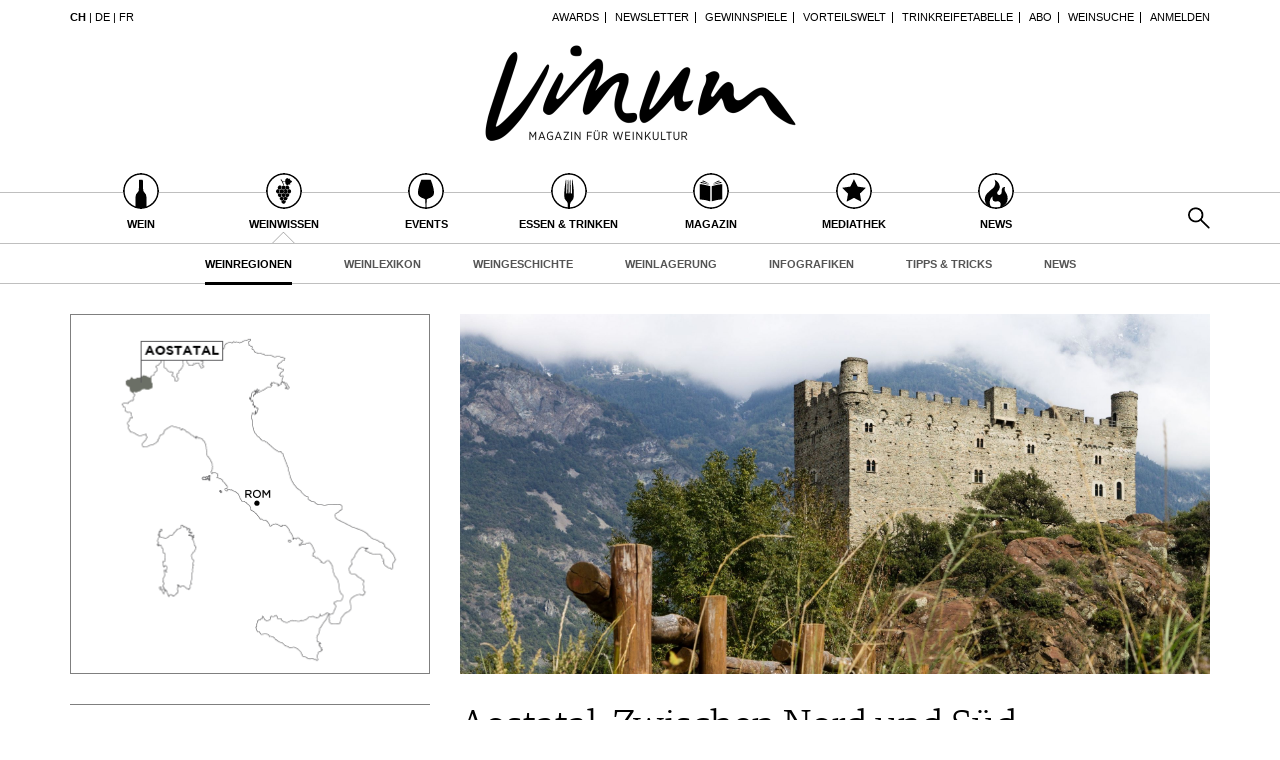

--- FILE ---
content_type: text/html; charset=utf-8
request_url: https://www.vinum.eu/ch/weinwissen/weinregionen/europa/italien/aostatal/
body_size: 8905
content:
<!DOCTYPE html>
<html lang="de-ch" dir="ltr" class="no-js">
<head>

<meta charset="utf-8">
<!-- 
	TYPO3 development by ZECHENDORF - https://www.zechendorf.com

	This website is powered by TYPO3 - inspiring people to share!
	TYPO3 is a free open source Content Management Framework initially created by Kasper Skaarhoj and licensed under GNU/GPL.
	TYPO3 is copyright 1998-2026 of Kasper Skaarhoj. Extensions are copyright of their respective owners.
	Information and contribution at https://typo3.org/
-->

<base href="https://www.vinum.eu/">
<link rel="icon" href="/typo3conf/ext/vinum/Resources/Public/Icons/favicon-vinum.png" type="image/png">
<title>Italien: Aostatal</title>
<meta http-equiv="x-ua-compatible" content="IE=edge" />
<meta name="generator" content="TYPO3 CMS" />
<meta name="viewport" content="width=device-width, initial-scale=1, user-scalable=no" />
<meta name="robots" content="index,follow" />
<meta property="og:title" content="Aostatal" />
<meta property="og:url" content="https://www.vinum.eu/ch/weinwissen/weinregionen/europa/italien/aostatal/" />
<meta property="og:image" content="https://www.vinum.eu/fileadmin/_processed_/2/7/csm_Veneto_Vigneti-Annone_f45f61be11.jpg" />
<meta name="twitter:card" content="summary" />
<meta name="google" content="notranslate" />
<meta name="apple-mobile-web-app-capable" content="no" />
<meta name="theme-color" content="#000000" />
<meta property="fb:admins" content="370970693167" />


<link rel="stylesheet" href="/typo3conf/ext/bxslider/Resources/Public/Media/jquery.bxslider.css?1768483575" media="all">
<link rel="stylesheet" href="/typo3conf/ext/femanager/Resources/Public/Css/Main.min.css?1768483577" media="all">
<link rel="stylesheet" href="/typo3conf/ext/vinum/Resources/Public/Vendor/Bootstrap/css/bootstrap.css?1768483576" media="all">
<link rel="stylesheet" href="/typo3conf/ext/vinum/Resources/Public/Css/font-awesome.min.css?1768483575" media="all">
<link rel="stylesheet" href="/typo3conf/ext/vinum/Resources/Public/Css/magnific-popup.css?1768483575" media="all">
<link rel="stylesheet" href="/typo3conf/ext/vinum/Resources/Public/Css/select2.css?1768483575" media="all">
<link rel="stylesheet" href="/typo3conf/ext/vinum/Resources/Public/Css/tooltipster.bundle.min.css?1768483575" media="all">
<link rel="stylesheet" href="/typo3conf/ext/vinum/Resources/Public/Css/tooltipster-sideTip-light.min.css?1768483575" media="all">
<link rel="stylesheet" href="/typo3conf/ext/vinum/Resources/Public/Vendor/OwlCarousel2/assets/owl.carousel.min.css?1768483576" media="all">
<link rel="stylesheet" href="/typo3conf/ext/vinum/Resources/Public/Css/Default.css?1768483575" media="all">
<link rel="stylesheet" href="/typo3conf/ext/vinum/Resources/Public/Css/profile.css?1768483575" media="all">
<link rel="stylesheet" href="/typo3conf/ext/vinum/Resources/Public/Css/custom.css?1768483575" media="all">
<link rel="stylesheet" href="/typo3conf/ext/powermail/Resources/Public/Css/Basic.css?1768483578" media="all">
<link rel="stylesheet" href="/typo3conf/ext/vinum/Resources/Public/Css/faqaccordion.css?1768483575" media="all">
<link rel="stylesheet" href="/typo3conf/ext/vinum/Resources/Public/Css/degustationnotelist.css?1768483575" media="all">
<link rel="stylesheet" href="/typo3conf/ext/vinum/Resources/Public/Css/mauticform.css?1768483575" media="all">




<script src="/typo3conf/ext/vinum/Resources/Public/JavaScript/jquery.min.js?1768483575"></script>
<script src="/typo3conf/ext/bxslider/Resources/Public/Media/jquery.bxslider.min.js?1768483575"></script>
<script src="/typo3conf/ext/vinum/Resources/Public/JavaScript/bootstrap.min.js?1768483575"></script>
<script src="/typo3conf/ext/vinum/Resources/Public/JavaScript/jquery.dataTables.min.js?1768483575"></script>
<script src="/typo3conf/ext/vinum/Resources/Public/JavaScript/tooltipster.bundle.min.js?1768483575"></script>
<script src="/typo3conf/ext/vinum/Resources/Public/JavaScript/Header.js?1768483575"></script>





<!-- Google Tag Manager -->
<script>(function(w,d,s,l,i){w[l]=w[l]||[];w[l].push({'gtm.start':
new Date().getTime(),event:'gtm.js'});var f=d.getElementsByTagName(s)[0],
j=d.createElement(s),dl=l!='dataLayer'?'&l='+l:'';j.async=true;j.src=
'https://www.googletagmanager.com/gtm.js?id='+i+dl;f.parentNode.insertBefore(j,f);
})(window,document,'script','dataLayer','GTM-T6V7J5N');</script>
<!-- End Google Tag Manager -->        <!-- Start cookieyes banner --> <script id="cookieyes" type="text/javascript" src="https://cdn-cookieyes.com/client_data/987dfefabcb35260ecdca329/script.js"></script> <!-- End cookieyes banner -->        <link rel="stylesheet" type="text/css" href="https://cloud.typography.com/6957494/7265152/css/fonts.css" media="all">        <script data-what="AdServer" src="//servedby.revive-adserver.net/asyncjs.php"></script>        <script data-what="GoogleMaps" src="https://maps.googleapis.com/maps/api/js?key=AIzaSyBP9rN_pDSM1k2PWXbkmfec18-lMdgOsFs&callback=loadMaps"></script>
        
        <script data-what="YouTube" src="/typo3conf/ext/vinum/Resources/Public/JavaScript/YouTube.js"></script>

        <script>(function(d, s, id) {
  var js, fjs = d.getElementsByTagName(s)[0];
  if (d.getElementById(id)) return;
  js = d.createElement(s); js.id = id;
  js.src = "//connect.facebook.net/de_DE/sdk.js#xfbml=1&version=v2.5";
  fjs.parentNode.insertBefore(js, fjs);
}(document, 'script', 'facebook-jssdk'));</script>
<link rel="canonical" href="https://www.vinum.eu/ch/weinwissen/weinregionen/europa/italien/aostatal/"/>

<link rel="alternate" hreflang="de-DE" href="https://www.vinum.eu/de/weinwissen/weinregionen/europa/italien/aostatal/"/>
<link rel="alternate" hreflang="de-CH" href="https://www.vinum.eu/ch/weinwissen/weinregionen/europa/italien/aostatal/"/>
<link rel="alternate" hreflang="x-default" href="https://www.vinum.eu/de/weinwissen/weinregionen/europa/italien/aostatal/"/>
</head>
<body>
<!-- Google Tag Manager (noscript) -->
<noscript><iframe src="https://www.googletagmanager.com/ns.html?id=GTM-T6V7J5N"
height="0" width="0" style="display:none;visibility:hidden"></iframe></noscript>
<!-- End Google Tag Manager (noscript) -->
    
    <div class="sidenav">
        <div class="sidenav-content">
            <div class="sidenav-search">
                <form method="get" action="/ch/solr-suche/?tx_solr%5Baction%5D=search&amp;tx_solr%5Bcontroller%5D=Search">
<div>
<input type="hidden" name="__referrer[@extension]" value="" />
<input type="hidden" name="__referrer[@controller]" value="Standard" />
<input type="hidden" name="__referrer[@action]" value="region" />
<input type="hidden" name="__referrer[arguments]" value="YTowOnt990f76800bb9ef673ce67c84ea77a77802c84ae08" />
<input type="hidden" name="__referrer[@request]" value="{&quot;@extension&quot;:null,&quot;@controller&quot;:&quot;Standard&quot;,&quot;@action&quot;:&quot;region&quot;}22f582a12381547aadb099b34152524e9325df90" />
<input type="hidden" name="__trustedProperties" value="{&quot;tx_solr&quot;:{&quot;q&quot;:1},&quot;tx_indexedsearch_pi2&quot;:{&quot;search&quot;:{&quot;submitButton&quot;:1}}}2dfc08f0744e65848aecdc1404c7762e95c78d03" />
</div>

                        <input placeholder="Suchen..." class="form-control tx-indexedsearch-searchbox-sword" type="text" name="tx_solr[q]" />
                        <input class="hidden-xs hidden-sm" type="submit" value="" name="tx_indexedsearch_pi2[search][submitButton]" />
                </form>
            </div>
            <nav class="sidenav-mainnav">
                
                    <ul>
                        
                            <li class="sub ">
                                <a href="/ch/wein/" class=" has-sub"><span class="sidenav-mainnav-icon vinum-icon-17"></span>Wein</a>
                                
                                    
                                        <ul>
                                            
                                                <li class=""><a href="/ch/wein/weinsuche/">Weinsuche</a></li>
                                            
                                                <li class="sub"><a href="/ch/gdw/">Guide Weingüter</a></li>
                                            
                                                <li class=""><a href="/ch/weinhaendler/">WineTradeClub</a></li>
                                            
                                                <li class=""><a href="/ch/wein/winzer/">Winzer</a></li>
                                            
                                                <li class=""><a href="/ch/wein/weine-des-monats/">Weine des Monats</a></li>
                                            
                                                <li class=""><a href="/ch/wein/trinkreifetabelle/">Trinkreifetabelle</a></li>
                                            
                                                <li class="sub"><a href="/ch/wein/unique-wineries/">Unique Wineries</a></li>
                                            
                                                <li class="sub "><a href="/ch/wein/club-les-domaines/">Club les Domaines</a></li>
                                            
                                        </ul>
                                    
                                
                            </li>
                        
                            <li class="active sub">
                                <a href="/ch/weinwissen/" class=" has-sub"><span class="sidenav-mainnav-icon vinum-icon-18"></span>Weinwissen</a>
                                
                                    
                                        <ul>
                                            
                                                <li class="active sub "><a href="/ch/weinwissen/weinregionen/">Weinregionen</a></li>
                                            
                                                <li class="sub"><a href="/ch/weinwissen/weinlexikon/">Weinlexikon</a></li>
                                            
                                                <li class="sub"><a href="/ch/weinwissen/weingeschichte/">Weingeschichte</a></li>
                                            
                                                <li class=""><a href="/ch/weinwissen/weinlagerung/">Weinlagerung</a></li>
                                            
                                                <li class="sub"><a href="/ch/weinwissen/infografiken/">Infografiken</a></li>
                                            
                                                <li class="sub"><a href="/ch/weinwissen/tipps-tricks/">Tipps &amp; Tricks</a></li>
                                            
                                                <li class="sub "><a href="/ch/weinwissen/news/">News</a></li>
                                            
                                        </ul>
                                    
                                
                            </li>
                        
                            <li class="sub">
                                <a href="/ch/events/eventkalender/" class=" has-sub"><span class="sidenav-mainnav-icon vinum-icon-19"></span>Events</a>
                                
                                    
                                        <ul>
                                            
                                                <li class=""><a href="/ch/events/eventkalender/">Eventkalender</a></li>
                                            
                                                <li class="sub"><a href="/ch/events/awards/">Awards</a></li>
                                            
                                                <li class=""><a href="/ch/events/event-bilder/">Event-Bilder</a></li>
                                            
                                        </ul>
                                    
                                
                            </li>
                        
                            <li class="sub">
                                <a href="/ch/essen-trinken/" class=" has-sub"><span class="sidenav-mainnav-icon vinum-icon-20"></span>Essen &amp; Trinken</a>
                                
                                    
                                        <ul>
                                            
                                                <li class="sub "><a href="/ch/essen-trinken/foodpairingtipps/">Food Pairing Tipps</a></li>
                                            
                                                <li class=""><a href="/ch/essen-trinken/food-pairing/">Food Pairing Tabelle</a></li>
                                            
                                                <li class="sub"><a href="/ch/essen-trinken/kulinarik/">Kulinarik</a></li>
                                            
                                                <li class="sub"><a href="/ch/essen-trinken/rezepte/">Rezepte</a></li>
                                            
                                                <li class=""><a href="/ch/essen-trinken/hotspots-der-weinszene/">Hotspots</a></li>
                                            
                                                <li class=""><a href="/ch/essen-trinken/weinreisen/">Weinreisen</a></li>
                                            
                                        </ul>
                                    
                                
                            </li>
                        
                            <li class="sub">
                                <a href="/ch/magazin/" class=" has-sub"><span class="sidenav-mainnav-icon vinum-icon-21"></span>Magazin</a>
                                
                                    
                                        <ul>
                                            
                                                <li class=""><a href="/ch/magazin/reportagen/">Reportagen</a></li>
                                            
                                                <li class="sub"><a href="/ch/magazin/dossier/">Dossier</a></li>
                                            
                                                <li class=""><a href="/ch/magazin/weinguides/">Wineguides</a></li>
                                            
                                                <li class=""><a href="/ch/magazin/klartext/">Klartext</a></li>
                                            
                                                <li class="sub"><a href="/ch/magazin/extras/">Extras</a></li>
                                            
                                                <li class="sub"><a href="/ch/magazin/abo/">Abo</a></li>
                                            
                                                <li class=""><a href="/ch/magazin/ausgabe/">Ausgabe</a></li>
                                            
                                                <li class=""><a href="/ch/magazin/archiv/">Archiv</a></li>
                                            
                                                <li class="sub "><a href="/ch/magazin/vorteilswelt/">Vorteilswelt</a></li>
                                            
                                        </ul>
                                    
                                
                            </li>
                        
                            <li class="sub">
                                <a href="/ch/mediathek/" class=" has-sub"><span class="sidenav-mainnav-icon vinum-icon-22"></span>Mediathek</a>
                                
                                    
                                        <ul>
                                            
                                                <li class="sub "><a href="/ch/mediathek/apps/">Apps</a></li>
                                            
                                                <li class="sub"><a href="/ch/mediathek/videos/">Videos</a></li>
                                            
                                                <li class=""><a href="/ch/mediathek/bildstrecken/">Bildstrecken</a></li>
                                            
                                                <li class="sub "><a href="/ch/mediathek/buecher/">Bücher</a></li>
                                            
                                        </ul>
                                    
                                
                            </li>
                        
                            <li class="sub ">
                                <a href="/ch/news/" class=" has-sub"><span class="sidenav-mainnav-icon vinum-icon-23"></span>News</a>
                                
                                    
                                        <ul>
                                            
                                                <li class=""><a href="/ch/news/weinwirtschaft/">Weinwirtschaft</a></li>
                                            
                                                <li class="sub"><a href="/ch/news/weinszene/">Weinszene</a></li>
                                            
                                                <li class=""><a href="/ch/news/portraits/">Portraits</a></li>
                                            
                                                <li class=""><a href="/ch/news/vinophiles/">Vinophiles</a></li>
                                            
                                                <li class="sub "><a href="/ch/news/archiv/">Archiv</a></li>
                                            
                                        </ul>
                                    
                                
                            </li>
                        
                    </ul>
                
            </nav>
            <nav class="sidenav-loginnav">
                <ul><li><a href="/ch/anmelden/">Anmelden</a></li></ul>
                
            </nav>
            <nav class="sidenav-footernav">
                <ul class="navigation-top"><li>
<a href="/ch/events/awards/" title="Awards">Awards</a>
</li>
<li>
<a href="/ch/newsletter-abonnieren/" title="Newsletter">Newsletter</a>
</li>
<li>
<a href="/ch/gewinnspiele/" title="Gewinnspiele">Gewinnspiele</a>
</li>
<li>
<a href="/ch/magazin/vorteilswelt/" title="Vorteilswelt">Vorteilswelt</a>
</li>
<li>
<a href="/ch/wein/trinkreifetabelle/" title="Trinkreifetabelle">Trinkreifetabelle</a>
</li>
<li>
<a href="/ch/magazin/abo/" title="Abo">Abo</a>
</li>
<li>
<a href="/ch/wein/weinsuche/" title="Weinsuche">Weinsuche</a>
</li></ul>
                <ul><li>
<a href="/ch/newsletter-abonnieren/" title="Newsletter">Newsletter</a>
</li>
<li class="sub">
<a href="/ch/wine-trade-club/" title="Wine Trade Club" class="sub">Wine Trade Club</a>
</li>
<li>
<a href="https://www.vinum.eu/ch/autoren-profile/" title="Redaktion" target="_top">Redaktion</a>
</li>
<li>
<a href="/ch/jobs/" title="Jobs">Jobs</a>
</li>
<li>
<a href="/ch/werbung/" title="Werbung">Werbung</a>
</li>
<li>
<a href="/ch/presse/" title="Presse">Presse</a>
</li>
<li>
<a href="/ch/impressum/" title="Impressum">Impressum</a>
</li>
<li>
<a href="/ch/agb-datenschutz/" title="AGB &amp; Datenschutz">AGB &amp; Datenschutz</a>
</li>
<li>
<a href="/ch/anmelden/kontakt/faq/" title="FAQ">FAQ</a>
</li></ul>
            </nav>
            <nav class="sidenav-languagenav">
                
                        <a href="/ch/">CH</a>
                    
                |
                
                        <a href="/de/">DE</a>
                    
                |
                
                        <a href="/fr/">FR</a>
                    
            </nav>
        </div>
    </div>


    <header class="visible-xs visible-sm mobile-header noprint">
        <div class="container">
            <div class="row">
                <div class="col-xs-3">
                    <div class="mobile-navbar sidenav-button">
                        <i class="fa fa-bars"></i>
                    </div>
                </div>
                <div class="col-xs-6">
                    <div class="logo">
                        <a href="/ch/">
                            <img src="/typo3conf/ext/vinum/Resources/Public/Images/vinum-magazin-fuer-weinkultur.png" alt="vinum"/>
                        </a>
                    </div>
                </div>
            </div>
        </div>
    </header>
    <div class="main">
        
        <div class="loader-wrapper">
            <div class="loader"></div>
        </div>
        <div id="fb-root"></div>
        <div id="page110" class="page regions">
            
    <header class="visible-md visible-lg scroll-header noprint">
        <div class="container">
            <div class="row">
                <div class="hidden-xs col-sm-3">
                    <nav class="navMeta navLang">
                        
                                <strong><a href="/ch/">CH</a></strong>
                            
                        |
                        
                                <a href="/de/">DE</a>
                            
                        |
                        
                                <a href="/fr/">FR</a>
                            
                    </nav>
                </div>
                <div class="hidden-xs col-sm-9">
                    <nav class="navMeta">
                        <ul><li><a href="/ch/events/awards/">Awards</a></li><li><a href="/ch/newsletter-abonnieren/">Newsletter</a></li><li><a href="/ch/gewinnspiele/">Gewinnspiele</a></li><li><a href="/ch/magazin/vorteilswelt/">Vorteilswelt</a></li><li><a href="/ch/wein/trinkreifetabelle/">Trinkreifetabelle</a></li><li><a href="/ch/magazin/abo/">Abo</a></li><li><a href="/ch/wein/weinsuche/">Weinsuche</a></li><li id="meta-nav-login"><a href="/ch/weinwissen/weinregionen/europa/italien/aostatal/">Anmelden</a></li>
	
		

</ul>
                    </nav>
                </div>
            </div>
        </div>
        <div class="main-nav-container">
            <div class="container">
                <div class="row">
                    <div class="col-xs-5 nav-main">
                        <ul><li class="navMainItem17 sub "><a href="/ch/wein/"><div class="circles"><span class="circle"><span class="inner"></span></span><span class="circle2"></span></div><span class="title">
                                                Wein
                                            </span></a></li><li class="navMainItem18 active sub"><a href="/ch/weinwissen/"><div class="circles"><span class="circle"><span class="inner"></span></span><span class="circle2"></span></div><span class="title">
                                                Weinwissen
                                            </span></a></li><li class="navMainItem19 sub"><a href="/ch/events/eventkalender/"><div class="circles"><span class="circle"><span class="inner"></span></span><span class="circle2"></span></div><span class="title">
                                                Events
                                            </span></a></li><li class="navMainItem20 sub"><a href="/ch/essen-trinken/"><div class="circles"><span class="circle"><span class="inner"></span></span><span class="circle2"></span></div><span class="title">
                                                Essen &amp; Trinken
                                            </span></a></li><li class="navMainItem21 sub"><a href="/ch/magazin/"><div class="circles"><span class="circle"><span class="inner"></span></span><span class="circle2"></span></div><span class="title">
                                                Magazin
                                            </span></a></li><li class="navMainItem22 sub"><a href="/ch/mediathek/"><div class="circles"><span class="circle"><span class="inner"></span></span><span class="circle2"></span></div><span class="title">
                                                Mediathek
                                            </span></a></li><li class="navMainItem23 sub "><a href="/ch/news/"><div class="circles"><span class="circle"><span class="inner"></span></span><span class="circle2"></span></div><span class="title">
                                                News
                                            </span></a></li></ul>
                    </div>
                    <div class="col-xs-2">
                        <div class="logo">
                            <a href="/ch/">
                                <img src="/typo3conf/ext/vinum/Resources/Public/Images/vinum-magazin-fuer-weinkultur.png" alt="vinum"/>
                            </a>
                        </div>
                    </div>
                </div>
            </div>
        </div>
        <nav class="visible-md visible-lg navMainLevel2"><div class="container"><p><span class="active"><a href="/ch/weinwissen/weinregionen/">Weinregionen</a></span><a href="/ch/weinwissen/weinlexikon/">Weinlexikon</a><a href="/ch/weinwissen/weingeschichte/">Weingeschichte</a><a href="/ch/weinwissen/weinlagerung/">Weinlagerung</a><a href="/ch/weinwissen/infografiken/">Infografiken</a><a href="/ch/weinwissen/tipps-tricks/">Tipps &amp; Tricks</a><a href="/ch/weinwissen/news/">News</a></p></div></nav>
    </header>
    <header class="visible-md visible-lg noprint">
        <div class="headerTop"></div>
        <div class="container">
            <div class="row">
                <div class="hidden-xs col-sm-3">
                    <nav class="navMeta navLang">
                        
                                <strong><a href="/ch/">CH</a></strong>
                            
                        |
                        
                                <a href="/de/">DE</a>
                            
                        |
                        
                                <a href="/fr/">FR</a>
                            
                    </nav>
                </div>
                <div class="hidden-xs col-sm-9">
                    <nav class="navMeta">
                        <ul>
                            
                                
                                    
                                            <li><a href="/ch/events/awards/">Awards</a></li>
                                        
                                
                                    
                                            <li><a href="/ch/newsletter-abonnieren/">Newsletter</a></li>
                                        
                                
                                    
                                            <li><a href="/ch/gewinnspiele/">Gewinnspiele</a></li>
                                        
                                
                                    
                                            <li><a href="/ch/magazin/vorteilswelt/">Vorteilswelt</a></li>
                                        
                                
                                    
                                            <li><a href="/ch/wein/trinkreifetabelle/">Trinkreifetabelle</a></li>
                                        
                                
                                    
                                            <li><a href="/ch/magazin/abo/">Abo</a></li>
                                        
                                
                                    
                                            <li><a href="/ch/wein/weinsuche/">Weinsuche</a></li>
                                        
                                
                            
                            <li id="meta-nav-login">
                                <a href="/ch/anmelden/">Anmelden</a>
                            </li>
                            
	
		


                        </ul>
                    </nav>
                </div>
            </div>
        </div>
        <div class="logo">
            <div class="container">
                <a href="/ch/">
                    <img src="/typo3conf/ext/vinum/Resources/Public/Images/vinum-magazin-fuer-weinkultur.png" alt="vinum"/>
                </a>
            </div>
        </div>
        <nav class="visible-md visible-lg navMain noprint">
            <div class="container">
                <ul>
                    
                        
                            <li class="navMainItem17 sub ">
                                <a href="/ch/wein/">
                                    <div class="circles">
                                        <span class="circle"><span class="inner"></span></span><span class="circle2"></span>
                                    </div>
                                    <span class="title">
                                        Wein
                                    </span>
                                </a>
                            </li>
                        
                            <li class="navMainItem18 active sub">
                                <a href="/ch/weinwissen/">
                                    <div class="circles">
                                        <span class="circle"><span class="inner"></span></span><span class="circle2"></span>
                                    </div>
                                    <span class="title">
                                        Weinwissen
                                    </span>
                                </a>
                            </li>
                        
                            <li class="navMainItem19 sub">
                                <a href="/ch/events/eventkalender/">
                                    <div class="circles">
                                        <span class="circle"><span class="inner"></span></span><span class="circle2"></span>
                                    </div>
                                    <span class="title">
                                        Events
                                    </span>
                                </a>
                            </li>
                        
                            <li class="navMainItem20 sub">
                                <a href="/ch/essen-trinken/">
                                    <div class="circles">
                                        <span class="circle"><span class="inner"></span></span><span class="circle2"></span>
                                    </div>
                                    <span class="title">
                                        Essen &amp; Trinken
                                    </span>
                                </a>
                            </li>
                        
                            <li class="navMainItem21 sub">
                                <a href="/ch/magazin/">
                                    <div class="circles">
                                        <span class="circle"><span class="inner"></span></span><span class="circle2"></span>
                                    </div>
                                    <span class="title">
                                        Magazin
                                    </span>
                                </a>
                            </li>
                        
                            <li class="navMainItem22 sub">
                                <a href="/ch/mediathek/">
                                    <div class="circles">
                                        <span class="circle"><span class="inner"></span></span><span class="circle2"></span>
                                    </div>
                                    <span class="title">
                                        Mediathek
                                    </span>
                                </a>
                            </li>
                        
                            <li class="navMainItem23 sub ">
                                <a href="/ch/news/">
                                    <div class="circles">
                                        <span class="circle"><span class="inner"></span></span><span class="circle2"></span>
                                    </div>
                                    <span class="title">
                                        News
                                    </span>
                                </a>
                            </li>
                        
                    
                    <li class="nav-search">
                        <a href="#header-search-popup" class="search-button" rel="magnific-popup">&nbsp;</a>
                    </li>
                </ul>
            </div>
        </nav>
        <nav class="visible-md visible-lg navMainLevel2"><div class="container"><p><span class="active"><a href="/ch/weinwissen/weinregionen/">Weinregionen</a></span><a href="/ch/weinwissen/weinlexikon/">Weinlexikon</a><a href="/ch/weinwissen/weingeschichte/">Weingeschichte</a><a href="/ch/weinwissen/weinlagerung/">Weinlagerung</a><a href="/ch/weinwissen/infografiken/">Infografiken</a><a href="/ch/weinwissen/tipps-tricks/">Tipps &amp; Tricks</a><a href="/ch/weinwissen/news/">News</a></p></div></nav>
    </header>
    <div class="popup-search sans-serif mfp-hide white-popup-block" id="header-search-popup">
        <form method="get" id="tx_indexedsearch" action="/ch/solr-suche/?tx_solr%5Baction%5D=search&amp;tx_solr%5Bcontroller%5D=Search">
<div>
<input type="hidden" name="__referrer[@extension]" value="" />
<input type="hidden" name="__referrer[@controller]" value="Standard" />
<input type="hidden" name="__referrer[@action]" value="region" />
<input type="hidden" name="__referrer[arguments]" value="YTowOnt990f76800bb9ef673ce67c84ea77a77802c84ae08" />
<input type="hidden" name="__referrer[@request]" value="{&quot;@extension&quot;:null,&quot;@controller&quot;:&quot;Standard&quot;,&quot;@action&quot;:&quot;region&quot;}22f582a12381547aadb099b34152524e9325df90" />
<input type="hidden" name="__trustedProperties" value="{&quot;tx_solr&quot;:{&quot;q&quot;:1},&quot;tx_indexedsearch_pi2&quot;:{&quot;search&quot;:{&quot;submitButton&quot;:1}}}2dfc08f0744e65848aecdc1404c7762e95c78d03" />
</div>

                    <input placeholder="Suchen..." class="form-control tx-indexedsearch-searchbox-sword" id="header-search-input" type="text" name="tx_solr[q]" />
                    <span class="input-group-btn hidden"><input class="btn btn-primary" type="submit" value="" name="tx_indexedsearch_pi2[search][submitButton]" /></span>
        </form>
    </div>


            <main>
                <!--TYPO3SEARCH_begin-->
                <section class="container">
                    <div class="row regionHeader">
                        <aside class="hidden-xs hidden-sm col-md-4 regionMap">
                            
<div id="c4709" class="frame frame-default frame-type-textmedia frame-layout-0"><div class="ce-textpic ce-right ce-intext"><div class="ce-gallery ce-border" data-ce-columns="1" data-ce-images="1"><div class="ce-row"><div class="ce-column"><figure class="image"><img class="image-embed-item" src="/fileadmin/user_upload/Weinregionen/Italien-Karten/110_Aostatal_Italien.png" width="360" height="360" loading="lazy" alt="" /></figure></div></div></div></div></div>


                        </aside>
                        <aside class="col-xs-12 col-md-8 regionImage">
                            
<div id="c4759" class="frame frame-default frame-type-textmedia frame-layout-0"><div class="ce-textpic ce-left ce-below"><div class="ce-gallery" data-ce-columns="1" data-ce-images="1"><div class="ce-row"><div class="ce-column"><figure class="image"><img class="image-embed-item" src="/fileadmin/_processed_/5/3/csm_Aostatal_adea377c19.jpg" width="2280" height="1268" loading="lazy" alt="" /></figure></div></div></div></div></div>


                        </aside>
                    </div>
                    <div class="row">
                        <article class="col-xs-12 col-md-8  col-md-push-4 regionMain">
                            
<div id="c247" class="frame frame-default frame-type-textmedia frame-layout-0"><header><h1 class="">
                Aostatal: Zwischen Nord und Süd
            </h1></header><div class="ce-textpic ce-right ce-intext"></div></div>



<div id="c249" class="frame frame-default frame-type-textmedia frame-layout-101"><div class="ce-textpic ce-right ce-intext"><div class="ce-bodytext"><h5><span lang="DE-CH">Rebfläche</span></h5><p><span lang="DE-CH">460 Hektar</span></p><h5><span lang="DE-CH">Produktion</span></h5><p><span lang="DE-CH">20&nbsp;000 Hektoliter</span></p><h5>Top 3-Traubensorten</h5><p><span lang="DE-CH">Petit Rouge, Fumin, Pinot Noir</span></p><h5><span lang="DE-CH">Weinart</span></h5><p><span lang="DE-CH">mineralische Weissweine aus den höheren Lagen, würzig-elegante Rotweine aus den Tallagen</span></p></div></div></div>



<div id="c250" class="frame frame-default frame-type-textmedia frame-layout-0"><div class="ce-textpic ce-right ce-intext"><div class="ce-bodytext"><p><b>Das zweisprachige Aostatal ist nicht mit den üblichen Parametern Italiens zu messen: Zu Füssen des Mont Blanc werden von den Weinbauern fast nordische, kühl-elegante Weine gekeltert. Selbst Vin de Glace – Eiswein – wird in den höchsten Rebbergen, die auf 1200 bis 1300 Metern liegen, produziert. Ansonsten ist das langgezogene Tal fest in der Hand der autochthonen Rebsorten und einiger weniger Varietäten aus dem nahen Frankreich.&nbsp;</b></p></div></div></div>



<div id="c251" class="frame frame-default frame-type-textmedia frame-layout-0"><header><h2 class="">
                Geschichte
            </h2></header><div class="ce-textpic ce-right ce-intext"><div class="ce-bodytext"><p><span style="line-height: 1.55em;">Vor zwei Jahrhunderten nannte das Aostatal – damals noch Teil des Königshauses der Savoyer – ein Weinbaugebiet mit fast 4000 Hektar Rebfläche sein Eigen. Heute sind es keine 500 Hektar, die mit Reben bepflanzt sind. Der grösste Teil davon ist im Besitz von kleinen Weinbauern, die weniger als einen Hektar kultivieren.&nbsp;</span></p></div></div></div>



<div id="c253" class="frame frame-default frame-type-textmedia frame-layout-0"><header><h2 class="">
                Geografie
            </h2></header><div class="ce-textpic ce-right ce-intext"><div class="ce-bodytext"><p><span style="line-height: 1.55em;">Das Aostatal grenzt nördlich an den Schweizer Kanton Wallis, westlich an die französische Region Rhône-Alpes, südlich und östlich an das Piemont. Die autonome Region besteht aus dem Tal der Dora Baltea (französisch: Doire Baltée) und einigen Nebentälern in den Alpen.&nbsp;</span><span style="line-height: 1.55em;">Als einzige Region Italiens ist das Aostatal nicht in Provinzen unterteilt. Allerdings sind die 74 Gemeinden mit Ausnahme Aostas in acht Comunità di Montagna – Berggemeinschaften&nbsp;– organisiert.&nbsp;</span></p></div></div></div>



<div id="c254" class="frame frame-default frame-type-textmedia frame-layout-0"><header><h2 class="">
                Klima und Boden
            </h2></header><div class="ce-textpic ce-right ce-intext"><div class="ce-bodytext"><p><span style="line-height: 1.55em;">Das Valle dʼAoste ist gleichzeitig die gebirgigste Region Italiens: Die durchschnittliche Meereshöhe im Tal liegt bei 2000 Metern, Rebberge reichen von 600 bis 1300 Meter Meereshöhe, Moränengestein und Schwemmböden dominieren entlang der Talböden.&nbsp;</span></p></div></div></div>



<div id="c256" class="frame frame-default frame-type-textmedia frame-layout-0"><header><h2 class="">
                Anbaugebiete und Rebfläche
            </h2></header><div class="ce-textpic ce-right ce-intext"><div class="ce-bodytext"><p><span style="line-height: 1.55em;">Im oberen Teil des Tals bei den Gemeinden Morgex und La Salle befinden sich die höchstgelegenen Weinberge Europas auf 900 bis 1300 Metern. Hier werden vorwiegend Weissweine produziert. Vor allem im mittleren, aber auch noch vereinzelt im unteren Teil des Tals werden Rotweine als Verschnitt aus den einheimischen Rebsorten Petit Rouge, Fumin, Cornalin oder Vien de Nus hergestellt.&nbsp;</span></p></div></div></div>



<div id="c258" class="frame frame-default frame-type-textmedia frame-layout-0"><header><h2 class="">
                Weine und Produktionsmenge
            </h2></header><div class="ce-textpic ce-right ce-intext"><div class="ce-bodytext"><p><span style="line-height: 1.55em;">Das Val dʼAoste ist vor allem für seine roten Rebsorten bekannt, die man zum Teil auch im Schweizer Wallis findet: Petit Rouge, Fumin, Cornalin oder Vien de Nus. Nus Malvoisie heisst die lokale Version des Pinot Gris, sie ist vorwiegend als Spätlese (unter dem Namen Nus Malvoisie Flétri) eine Spezialität. Pinot Noir – ebenfalls schon lange im Tal heimisch – gibt es auf zweierlei Art: als Roten und als Weissen, ohne Schalen fermentiert.&nbsp;</span></p></div></div></div>


                        </article>
                        <aside class="col-xs-12 col-md-4 col-md-pull-8 regionLeft">
                            <nav class="regionNav"><ul><li><a href="/ch/weinwissen/weinregionen/">Länder und Regionen</a><ul><li><a href="/ch/weinwissen/weinregionen/afrika/">Afrika</a></li><li><a href="/ch/weinwissen/weinregionen/asien/">Asien</a></li><li class="act"><span class="act"><a href="/ch/weinwissen/weinregionen/europa/">Europa</a></span><ul><li><a href="/ch/weinwissen/weinregionen/europa/bulgarien/">Bulgarien</a></li><li><a href="/ch/weinwissen/weinregionen/europa/deutschland/">Deutschland</a></li><li><a href="/ch/weinwissen/weinregionen/europa/england/">England</a></li><li><a href="/ch/weinwissen/weinregionen/europa/frankreich/">Frankreich</a></li><li><a href="/ch/weinwissen/weinregionen/europa/georgien/">Georgien</a></li><li><a href="/ch/weinwissen/weinregionen/europa/griechenland/">Griechenland</a></li><li class="act"><span class="act"><a href="/ch/weinwissen/weinregionen/europa/italien/">Italien</a></span><ul><li><a href="/ch/weinwissen/weinregionen/europa/italien/abruzzen/">Abruzzen</a></li><li class="act"><span class="act cur"><a href="/ch/weinwissen/weinregionen/europa/italien/aostatal/">Aostatal</a></span></li><li><a href="/ch/weinwissen/weinregionen/europa/italien/apulien/">Apulien</a></li><li><a href="/ch/weinwissen/weinregionen/europa/italien/basilikata/">Basilikata</a></li><li><a href="/ch/weinwissen/weinregionen/europa/italien/emilia-romagna/">Emilia-Romagna</a></li><li><a href="/ch/weinwissen/weinregionen/europa/italien/friaul/">Friaul</a></li><li><a href="/ch/weinwissen/weinregionen/europa/italien/kalabrien/">Kalabrien</a></li><li><a href="/ch/weinwissen/weinregionen/europa/italien/kampanien/">Kampanien</a></li><li><a href="/ch/weinwissen/weinregionen/europa/italien/latium/">Latium</a></li><li><a href="/ch/weinwissen/weinregionen/europa/italien/ligurien/">Ligurien</a></li><li><a href="/ch/weinwissen/weinregionen/europa/italien/lombardei/">Lombardei</a></li><li><a href="/ch/weinwissen/weinregionen/europa/italien/marken/">Marken</a></li><li><a href="/ch/weinwissen/weinregionen/europa/italien/molise/">Molise</a></li><li><a href="/ch/weinwissen/weinregionen/europa/italien/piemont/">Piemont</a></li><li><a href="/ch/weinwissen/weinregionen/europa/italien/sardinien/">Sardinien</a></li><li><a href="/ch/weinwissen/weinregionen/europa/italien/sizilien/">Sizilien</a></li><li><a href="/ch/weinwissen/weinregionen/europa/italien/suedtirol/">Südtirol</a></li><li><a href="/ch/weinwissen/weinregionen/europa/italien/toskana/">Toskana</a></li><li><a href="/ch/weinwissen/weinregionen/europa/italien/trentino/">Trentino</a></li><li><a href="/ch/weinwissen/weinregionen/europa/italien/umbrien/">Umbrien</a></li><li><a href="/ch/weinwissen/weinregionen/europa/italien/venetien/">Venetien</a></li></ul></li><li><a href="/ch/weinwissen/weinregionen/europa/kroatien/">Kroatien</a></li><li><a href="/ch/weinwissen/weinregionen/europa/luxemburg/">Luxemburg</a></li><li><a href="/ch/weinwissen/weinregionen/europa/mazedonien/">Mazedonien</a></li><li><a href="/ch/weinwissen/weinregionen/europa/moldawien/">Moldawien</a></li><li><a href="/ch/weinwissen/weinregionen/europa/oesterreich/">Österreich</a></li><li><a href="/ch/weinwissen/weinregionen/europa/portugal/">Portugal</a></li><li><a href="/ch/weinwissen/weinregionen/europa/rumaenien/">Rumänien</a></li><li><a href="/ch/weinwissen/weinregionen/europa/schweiz/">Schweiz</a></li><li><a href="/ch/weinwissen/weinregionen/europa/serbien/">Serbien</a></li><li><a href="/ch/weinwissen/weinregionen/europa/slowakei/">Slowakei</a></li><li><a href="/ch/weinwissen/weinregionen/europa/slowenien/">Slowenien</a></li><li><a href="/ch/weinwissen/weinregionen/europa/spanien/">Spanien</a></li><li><a href="/ch/weinwissen/weinregionen/europa/tuerkei/">Türkei</a></li><li><a href="/ch/weinwissen/weinregionen/europa/ungarn/">Ungarn</a></li><li><a href="/ch/weinwissen/weinregionen/europa/zypern/">Zypern</a></li></ul></li><li><a href="/ch/weinwissen/weinregionen/nordamerika/">Nordamerika</a></li><li><a href="/ch/weinwissen/weinregionen/ozeanien/">Ozeanien</a></li><li><a href="/ch/weinwissen/weinregionen/suedamerika/">Südamerika</a></li></ul></li></ul></nav>
                            
                        </aside>
                    </div>
                    <div class="row">
                        <div class="col-xs-12 col-md-4 region-bottom-left">
                            
                        </div>
                        <div class="col-xs-12 col-md-4 region-bottom-center">
                            
                        </div>
                        <div class="col-xs-12 col-md-4 region-bottom-right">
                            
                        </div>
                    </div>
                </section>
                <!--TYPO3SEARCH_end-->
            </main>
            <div class="container">
    <footer class="noprint">
        <div class="row">
            <div class="col-xs-12 col-lg-8">
                <nav class="navFooter">
                    <p><a href="/ch/newsletter-abonnieren/">Newsletter</a><span class="divider">|</span><a href="/ch/wine-trade-club/">Wine Trade Club</a><span class="divider">|</span><a href="/ch/ueber-uns/">Über uns</a><span class="divider">|</span><a href="https://www.vinum.eu/ch/autoren-profile/" target="_top">Redaktion</a><span class="divider">|</span><a href="/ch/jobs/">Jobs</a><span class="divider">|</span><a href="/ch/werbung/">Werbung</a><span class="divider">|</span><a href="/ch/presse/">Presse</a><span class="divider">|</span><a href="/ch/impressum/">Impressum</a><span class="divider">|</span><a href="/ch/agb-datenschutz/">AGB &amp; Datenschutz</a><span class="divider">|</span><a href="/ch/anmelden/kontakt/faq/">FAQ</a></p>
                </nav>
                <nav class="navFooter cookie-reopen">
                    <a href="javascript:;" class="cky-banner-element">Cookie Präferenzen anpassen</a>
                </nav>
            </div>
            <div class="col-xs-12 col-lg-4 footerSocialmedia align-right">
                    <a class="socialmedia facebook" href="https://www.facebook.com/VinumMagazin/" target="_blank"><i class="fa fa-facebook"></i></a>
                    <a class="socialmedia pinterest" href="https://www.instagram.com/vinummagazin/" target="_blank"><i class="fa fa-instagram"></i></a>
            </div>
        </div>
    </footer>
</div>
<div class="popup-login sans-serif mfp-hide white-popup-block" id="footer-login-popup">
	
<div class="tx-felogin-pi1">
    
    

    
            <form spellcheck="false" target="_top" action="/ch/weinwissen/weinregionen/europa/italien/aostatal/?tx_felogin_login%5Baction%5D=login&amp;tx_felogin_login%5Bcontroller%5D=Login&amp;cHash=6087d365b20f5324e41c63efb11ee240" method="post">
<div>
<input type="hidden" name="__referrer[@extension]" value="Felogin" />
<input type="hidden" name="__referrer[@controller]" value="Login" />
<input type="hidden" name="__referrer[@action]" value="login" />
<input type="hidden" name="__referrer[arguments]" value="YTowOnt990f76800bb9ef673ce67c84ea77a77802c84ae08" />
<input type="hidden" name="__referrer[@request]" value="{&quot;@extension&quot;:&quot;Felogin&quot;,&quot;@controller&quot;:&quot;Login&quot;,&quot;@action&quot;:&quot;login&quot;}523168f02ab63b9029d7765cf58a66028e3c27c4" />
<input type="hidden" name="__trustedProperties" value="{&quot;user&quot;:1,&quot;pass&quot;:1,&quot;submit&quot;:1,&quot;logintype&quot;:1,&quot;pid&quot;:1}808a2c6d5c915e55564611857d0cd050b57a61ee" />
</div>

                
    
        <div class="form-elem form-group row">
            <div class="col-xs-12 col-md-3">E-Mail</div>
            <div class="col-xs-12 col-md-9">
                <input autocomplete="username" placeholder="E-Mail" class="form-control" id="user" type="text" name="user" required="required" />
            </div>
        </div>
        <div class="form-elem form-group row">
            <div class="col-xs-12 col-md-3">Passwort</div>
            <div class="col-xs-12 col-md-9">
                <input required="required" autocomplete="current-password" data-rsa-encryption="" placeholder="Passwort" class="form-control" id="pass" type="password" name="pass" value="" />
            </div>
        </div>

        

        <div class="form-elem form-group row">
            <div class="col-xs-12 col-sm-6 col-sm-offset-6">
                <input class="form-control btn" type="submit" value="Anmelden" name="submit" />
            </div>
        </div>
        
        <div class="felogin-hidden">
            <input type="hidden" name="logintype" value="login" />
            <input type="hidden" name="pid" value="2@712cad38090927e3e7535854a1adfd782e12d899" />
            
            
            
            
        </div>
    

            </form>
        

    
</div>



	<div class="row footer-login-noaccount">
		<div class="col-xs-12 col-sm-6">
			Noch kein Konto?
		</div>
		<div class="col-xs-12 col-sm-6 align-right">
			<a class="btn btn-xs" href="/ch/anmelden/neuanmeldung/">Jetzt registrieren</a>
		</div>
	</div>
</div>

<!-- /ch/weinwissen/weinregionen/europa/italien/aostatal/-->

        </div>
    
    </div>
    
    <div class="sans-serif navigationFlagsOuter">
        <ul>
            <li class="navLink-1">
                <a href="/ch/newsletter-abonnieren/">
                    NEWSLETTER
                </a>
            </li>
            <li class="navLink-2">
                <a href="/ch/magazin/abo/">
                    ABO
                </a>
            </li>
            <li class="navLink-3">
                <a href="/ch/werbung/">
                    WERBUNG
                </a>
            </li>
        </ul>
    </div>
<script src="/typo3conf/ext/vinum/Resources/Public/JavaScript/jquery-ui.js?1768483575"></script>
<script src="/typo3conf/ext/vinum/Resources/Public/JavaScript/bootstrap-datepicker.min.js?1768483575"></script>
<script src="/typo3conf/ext/vinum/Resources/Public/JavaScript/bootstrap-datepicker.de.min.js?1768483575"></script>
<script src="/typo3conf/ext/vinum/Resources/Public/JavaScript/jquery.magnific-popup.js?1768483575"></script>
<script src="/typo3conf/ext/vinum/Resources/Public/Vendor/select2-4.0.13/js/select2.js?1768483576"></script>
<script src="/typo3conf/ext/vinum/Resources/Public/JavaScript/select2.js?1768483575"></script>
<script src="/typo3conf/ext/vinum/Resources/Public/JavaScript/textcounter.min.js?1768483575"></script>
<script src="/typo3conf/ext/vinum/Resources/Public/Vendor/OwlCarousel2/owl.carousel.min.js?1768483576"></script>
<script src="/typo3conf/ext/vinum/Resources/Public/Vendor/bootstrap-validator/dist/validator.js?1768483576"></script>
<script src="/typo3conf/ext/vinum/Resources/Public/JavaScript/jquery.cookie.js?1768483575"></script>
<script src="/typo3conf/ext/vinum/Resources/Public/JavaScript/jquery-equal-height.min.js?1768483575"></script>
<script src="/typo3conf/ext/vinum/Resources/Public/JavaScript/Default.js?1768483575"></script>
<script src="/typo3conf/ext/vinum/Resources/Public/JavaScript/custom.js?1768483575"></script>
<script src="/typo3conf/ext/vinum/Resources/Public/JavaScript/degustationnotelist.js?1768483575"></script>

<script src="/typo3conf/ext/powermail/Resources/Public/JavaScript/Powermail/Form.min.js?1768483578" defer="defer"></script>
<script src="/typo3conf/ext/femanager/Resources/Public/JavaScript/Validation.min.js?1768483577"></script>
<script src="/typo3conf/ext/femanager/Resources/Public/JavaScript/Femanager.min.js?1768483577"></script>



</body>
</html>